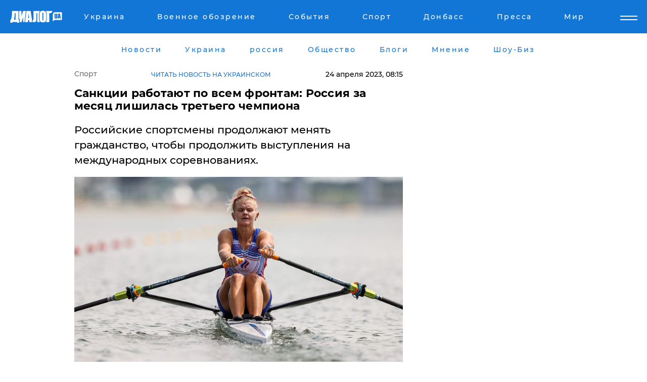

--- FILE ---
content_type: text/html; charset=UTF-8
request_url: https://sport.dialog.ua/272301_1682280543
body_size: 11782
content:
<!DOCTYPE html>
<html xmlns="http://www.w3.org/1999/xhtml" dir="ltr" lang="ru" xmlns:og="http://ogp.me/ns#">
<head>
    <meta http-equiv="Content-Type" content="text/html; charset=utf-8" />
    <meta name="viewport" content="width=device-width, initial-scale=1">

    <title>Санкции работают по всем фронтам: Россия за месяц лишилась третьего чемпиона - | Диалог.UA</title>
    <meta name="description" content="Российские спортсмены продолжают менять гражданство, чтобы продолжить выступления на международных соревнованиях. ">
    <meta name="keywords" content=", спорт, Олимпиада, Россия, Анна Пракатень, переход, Узбекистан, гражданство  укр нет, последние новости дня">
    <link rel="canonical" href="https://sport.dialog.ua/272301_1682280543"/>
    
                        <link rel="amphtml" href="https://sport.dialog.ua/272301_1682280543/amp">
            
     <meta http-equiv="x-dns-prefetch-control" content="on">
 <link rel="dns-prefetch" href="//google-analytics.com">
 <link rel="dns-prefetch" href="//connect.facebook.net">
 <link rel="dns-prefetch" href="//securepubads.g.doubleclick.net">
 <link rel="preconnect" href="//securepubads.g.doubleclick.net">
 <link rel="dns-prefetch" href="//cm.g.doubleclick.net">
 <link rel="preconnect" href="//cm.g.doubleclick.net">
 <link rel="dns-prefetch" href="//counter.yadro.ru">
 <link rel="dns-prefetch" href="//www.googletagmanager.com/">
 <link rel='dns-prefetch' href='https://ajax.googleapis.com'/>
    <meta name='yandex-verification' content='7fdab9f0679cc6c0'/>

    <!-- news_keywords (only for news/index) -->
    
    <meta name="author" content="Dialog.ua">
    <link rel="shortcut icon" href="/favicon.ico">

            <link rel="stylesheet" href="/css/style.min.css?ver=12" type="text/css">
    
    <style>
        /** =================== MONTSERRAT =================== **/

        /** Montserrat Thin **/
        @font-face {
            font-family: "Montserrat";
            font-display: swap;
            font-weight: 100;
            font-style: normal;
            src: url("/css/fonts/Montserrat-Thin.woff2") format("woff2"),
            url("/css/fonts/Montserrat-Thin.woff") format("woff");
        }

        /** Montserrat Thin-Italic **/
        @font-face {
            font-family: "Montserrat";
            font-display: swap;
            font-weight: 100;
            font-style: italic;
            src: url("/css/fonts/Montserrat-ThinItalic.woff2") format("woff2"),
            url("/css/fonts/Montserrat-ThinItalic.woff") format("woff");
        }

        /** Montserrat Light **/
        @font-face {
            font-family: "Montserrat";
            font-display: swap;
            font-weight: 300;
            font-style: normal;
            src: url("/css/fonts/Montserrat-Light.woff2") format("woff2"),
            url("/css/fonts/Montserrat-Light.woff") format("woff");
        }

        /** Montserrat Light-Italic **/
        @font-face {
            font-family: "Montserrat";
            font-display: swap;
            font-weight: 300;
            font-style: italic;
            src: url("/css/fonts/Montserrat-LightItalic.woff2") format("woff2"),
            url("/css/fonts/Montserrat-LightItalic.woff") format("woff");
        }


        /** Montserrat Medium **/
        @font-face {
            font-family: "Montserrat";
            font-display: swap;
            font-weight: 500;
            font-style: normal;
            src: url("/css/fonts/Montserrat-Medium.woff2") format("woff2"),
            url("/css/fonts/Montserrat-Medium.woff") format("woff");
        }

        /** Montserrat Bold **/
        @font-face {
            font-family: "Montserrat";
            font-display: swap;
            font-weight: 600;
            font-style: normal;
            src: url("/css/fonts/Montserrat-Bold.woff2") format("woff2"),
            url("/css/fonts/Montserrat-Bold.woff") format("woff");
        }

        /** Montserrat ExtraBold **/
        @font-face {
            font-family: "Montserrat";
            font-display: swap;
            font-weight: 800;
            font-style: normal;
            src: url("/css/fonts/Montserrat-ExtraBold.woff2") format("woff2"),
            url("/css/fonts/Montserrat-ExtraBold.woff") format("woff");
        }
    </style>

    <!-- og meta -->
    <!-- Facebook Meta -->
    <meta property="fb:app_id" content="1010365385685044" />
    <meta property="og:url" content="https://sport.dialog.uahttps://sport.dialog.ua/272301_1682280543" />
    <meta property="og:site_name" content="Диалог.UA" />
    <meta property="og:title" content='Санкции работают по всем фронтам: Россия за месяц лишилась третьего чемпиона' />
    <meta property="og:type" content="article">
    <meta property="og:description" content='Российские спортсмены продолжают менять гражданство, чтобы продолжить выступления на международных соревнованиях. ' />
    <meta property="og:image" content="https://sport.dialog.ua/images/news/0c1516eac9a6b906bd676f8d30703a34.jpg" />
            <meta property="og:image:width" content="1600" />
        <meta property="og:image:height" content="900" />
    <!-- Twitter Meta -->
<meta name="twitter:card" content="summary_large_image">
<meta name="twitter:site" content="@Dialog_UA">
<meta name="twitter:creator" content="@Dialog_UA">
<meta name="twitter:title" content="Санкции работают по всем фронтам: Россия за месяц лишилась третьего чемпиона">
<meta name="twitter:description" content="Российские спортсмены продолжают менять гражданство, чтобы продолжить выступления на международных соревнованиях. ">
<meta name="twitter:image" content="https://sport.dialog.ua/images/news/0c1516eac9a6b906bd676f8d30703a34.jpg">
<meta name="twitter:domain" content="sport.dialog.ua>">    <meta name="google-site-verification" content="jZKJrW_rC4oKR50hCSQ9LFM1XjJbWaQQnPgLYvrSx00" />

    <!-- Google tag (gtag.js) -->
    <script async src="https://www.googletagmanager.com/gtag/js?id=G-HJDW518ZWK" type="7cb50f12f208e6d14901c68d-text/javascript"></script>
    <script type="7cb50f12f208e6d14901c68d-text/javascript">
      window.dataLayer = window.dataLayer || [];
      function gtag(){dataLayer.push(arguments);}
      gtag('js', new Date());

      gtag('config', 'G-HJDW518ZWK');
    </script>
    
    <link rel="manifest" href="/manifest.json">

    <link rel="alternate" hreflang="ru" href="https://sport.dialog.ua/272301_1682280543" /><link rel="alternate" hreflang="uk" href="https://sport.dialog.ua/ukr/272301_1682280543" />
    
    <link rel="apple-touch-icon" href="/img/apple-touch-icon.png">

    </head>
<body>
<div class="overlay"></div>

<div class="header_contn">
    <header class="sticky">
        <div class="container">
            <div class="header-content">
                <div class="header-logo">

                    
                    
                    <a href="https://www.dialog.ua" class="logo">
                        <img src="/css/images/logo.svg" class="logo-main" alt="" width="103" height="24">
                    </a>
                </div>

                <nav>
                    <div class="nav-menu">
                        <ul class="main-menu">
                                                                <li><a href="https://www.dialog.ua/ukraine"><span>Украина</span></a></li>
                                                                    <li><a href="https://www.dialog.ua/war"><span>Военное обозрение</span></a></li>
                                                                    <li><a href="https://daily.dialog.ua/"><span>События</span></a></li>
                                                                    <li><a href="https://sport.dialog.ua/"><span>Спорт</span></a></li>
                                                                    <li><a href="https://www.dialog.ua/tag/274"><span>Донбасс</span></a></li>
                                                                    <li><a href="https://www.dialog.ua/press-release"><span>Пресса</span></a></li>
                                                                    <li><a href="https://www.dialog.ua/world"><span>Мир</span></a></li>
                                                        </ul>
                    </div>

                    <span class="mask"></span>
                </nav>

            </div>
    </div>
    <!-- выпадающее меню -->
    <div class="mobile-nav-wrap" role="navigation">
        <div class="mobile-header-nav ">

            <div class="menu-content">

                <div class="mobile-menu-head">

                    <a class="mobile-menu-head__close" href="#">
                        <img src="/css/images/menu-close.svg" alt="">
                    </a>

                    <span class="mobile-menu-head__logo"><a href=""> <img src="/css/images/logo.svg" alt=""></a></span>

                    <div class="language-selection__mob-menu"><a href="">UA</a></div>
                </div>

                
                <div class="menu-column">
                                                                                <span class="menu-column__title">Главная</span>
                                        <ul>

                                                    <li><a href="https://www.dialog.ua/news"><span>Все новости</span></a></li>
                                                    <li><a href="https://www.dialog.ua/russia"><span>россия</span></a></li>
                                                    <li><a href="https://www.dialog.ua/world"><span>Мир</span></a></li>
                                                    <li><a href="https://www.dialog.ua/war"><span>Военное обозрение</span></a></li>
                                                    <li><a href="https://www.dialog.ua/science"><span>Наука и Техника</span></a></li>
                                                    <li><a href="https://www.dialog.ua/business"><span>Экономика</span></a></li>
                                                    <li><a href="https://www.dialog.ua/opinion"><span>Мнение</span></a></li>
                                                    <li><a href="https://www.dialog.ua/blogs"><span>Блоги</span></a></li>
                                                    <li><a href="https://www.dialog.ua/press-release"><span>Пресса</span></a></li>
                                                    <li><a href="https://showbiz.dialog.ua/"><span>Шоу-биз</span></a></li>
                                                    <li><a href="https://www.dialog.ua/health"><span>Здоровье</span></a></li>
                                                    <li><a href="https://www.dialog.ua/ukraine"><span>Украина</span></a></li>
                                                    <li><a href="https://sport.dialog.ua/"><span>Спорт</span></a></li>
                                                    <li><a href="https://www.dialog.ua/culture"><span>Культура</span></a></li>
                                                    <li><a href="https://www.dialog.ua/tag/304"><span>Беларусь</span></a></li>
                                            </ul>
                                    </div>
                
                <div class="menu-column">
                                        <span class="menu-column__title">Города</span>
                                        <ul>

                                                    <li><a href="https://www.dialog.ua/tag/18"><span>Донецк</span></a></li>
                                                    <li><a href="https://www.dialog.ua/tag/28"><span>Луганск</span></a></li>
                                                    <li><a href="https://www.dialog.ua/tag/23"><span>Киев</span></a></li>
                                                    <li><a href="https://www.dialog.ua/tag/29"><span>Харьков</span></a></li>
                                                    <li><a href="https://www.dialog.ua/tag/30"><span>Днепр</span></a></li>
                                                    <li><a href="https://www.dialog.ua/tag/34"><span>Львов</span></a></li>
                                                    <li><a href="https://www.dialog.ua/tag/33"><span>Одесса</span></a></li>
                                            </ul>
                                    </div>
                
                <div class="menu-column">
                                        <span class="menu-column__title">Война на Донбассе и в Крыму</span>
                                        <ul>

                                                    <li><a href="https://www.dialog.ua/tag/154"><span>"ДНР"</span></a></li>
                                                    <li><a href="https://www.dialog.ua/tag/156"><span>"ЛНР"</span></a></li>
                                                    <li><a href="https://www.dialog.ua/tag/2"><span>Оккупация Крыма</span></a></li>
                                                    <li><a href="https://www.dialog.ua/tag/27"><span>Новости Крыма</span></a></li>
                                                    <li><a href="https://www.dialog.ua/tag/274"><span>Донбасс</span></a></li>
                                                    <li><a href="https://www.dialog.ua/tag/116"><span>Армия Украины</span></a></li>
                                            </ul>
                                    </div>
                
                <div class="menu-column">
                                        <span class="menu-column__title">Лайф стайл</span>
                                        <ul>

                                                    <li><a href="https://www.dialog.ua/health"><span>Здоровье</span></a></li>
                                                    <li><a href="https://www.dialog.ua/donation.html"><span>Помощь проекту</span></a></li>
                                                    <li><a href="https://life.dialog.ua/"><span>Стиль Диалога</span></a></li>
                                                    <li><a href="https://showbiz.dialog.ua/"><span>Шоу-биз</span></a></li>
                                                    <li><a href="https://www.dialog.ua/culture"><span>Культура</span></a></li>
                                                    <li><a href="https://news.dialog.ua/"><span>Общество</span></a></li>
                                            </ul>
                                    </div>
                
                <div class="menu-column">
                                        <span class="menu-column__title">Преса</span>
                                        <ul>

                                                    <li><a href="https://www.dialog.ua/press-release"><span>Преса</span></a></li>
                                            </ul>
                                    </div>
                
                <div class="menu-column">
                                        <span class="menu-column__title">Авторское</span>
                                        <ul>

                                                    <li><a href="https://www.dialog.ua/opinion"><span>Мнение</span></a></li>
                                                    <li><a href="https://www.dialog.ua/blogs"><span>Блоги</span></a></li>
                                                    <li><a href="https://www.dialog.ua/tag/63"><span>ИноСМИ</span></a></li>
                                            </ul>
                                    </div>
                
            </div>

        </div>
    </div>

    
        <a class="mobile-menu-toggle js-toggle-menu hamburger-menu button" href="#">
            <span class="menu-item menu-item-1"></span>
            <span class="menu-item"></span>
        </a>

        <div class="language-selection language-selection--mobile">
            <a href="/ukr">
                UA            </a>
        </div>
    </header>
</div>


    <!-- MAIN PART -->
<main class="">
    <div class="container">

        <div class="top-content-menu">
            <div class="top-content-menu__nav">
                <ul>
                                                <li><a href="https://www.dialog.ua/news"><span>Новости</span></a></li>
                                                    <li><a href="https://www.dialog.ua/ukraine"><span>Украина</span></a></li>
                                                    <li><a href="https://www.dialog.ua/russia"><span>россия</span></a></li>
                                                    <li><a href="https://news.dialog.ua"><span>Общество</span></a></li>
                                                    <li><a href="https://www.dialog.ua/blogs"><span>Блоги</span></a></li>
                                                    <li><a href="https://www.dialog.ua/opinion"><span>Мнение</span></a></li>
                                                    <li><a href="https://showbiz.dialog.ua/"><span>Шоу-Биз</span></a></li>
                                        </ul>
            </div>

            <span class="mask"></span>
        </div>

        <div class="section-content section_news">

            
    <div class="main-content news_main_content">
        <div class="content content--new-inner news_content_blok  news_innner">



            
                
            
            <!-- update news button -->
            <div class="new-head">
                <script type="application/ld+json">
    {
        "@context": "http://schema.org",
        "@type": "NewsArticle",
        "mainEntityOfPage":{
            "@type":"WebPage",
            "@id":"https://sport.dialog.ua/272301_1682280543"
        },
        "headline": "Санкции работают по всем фронтам: Россия за месяц лишилась третьего чемпиона",
                 "image": {
            "@type": "ImageObject",
            "representativeOfPage": "true",
            "url": "https://sport.dialog.ua/images/news/0c1516eac9a6b906bd676f8d30703a34.jpg",
            "width": 1600,
            "height": 900        },
                    "datePublished": "2023-04-24T08:15:30+03:00",
                 "dateModified": "2023-04-24T09:54:56+03:00",
        
                "author": {
            "@type": "Person",
            "name": "Артем Малиновский",
            "url": "https://www.dialog.ua/author/Artyom_Malinovskiy"
        },
            
        "publisher": {
                "@type": "Organization",
                "name": "Dialog.ua",
                "logo": {
                    "@type": "ImageObject",
                    "url": "https://www.dialog.ua/img/publisher_logo.jpg",
                    "width": 309,
                    "height": 148
                }
            },

        "description": "Российские спортсмены продолжают менять гражданство, чтобы продолжить выступления на международных соревнованиях. ",
        "articleBody": "Россия, отстраненная от международных спортивных состязаний из-за войны против Украины, лишилась третьего топового атлета за месяц. На этот раз о намерении сменить гражданство сообщила гребчиха Анна Пракатень, становившаяся в составе российской команды победительницей чемпионата Европы 2021 года и серебряным призером Олимпиады - 2020.&amp;nbsp;Как&amp;nbsp;сообщают росСМИ со ссылкой на главу&amp;nbsp;Федерации гребного спорта России Алексея Свирина, 30-летняя Пракатень планирует перейти в сборную Узбекистана. В федерации признают: переход гребчихи станет большой потерей для России.&amp;nbsp;Свирин посетовал на &quot;непростые времена&quot; для российских ведущих атлетов, но при этом заявил, что &quot;каждый спортсмен волен выбирать свою судьбу&quot;.&amp;nbsp;По его словам, какое-то время&amp;nbsp;Пракатень думала над завершением спортивной карьеры, но, когда появилась возможность соревноваться на международной арене, защищая цвета Узбекистана, решила продолжить выступления.&amp;nbsp;Он добавил: переход спортсменки должна утвердить Международная федерация гребного спорта. При этом Свирин уверен, что общение с федерацией уже было, поэтому никаких проблем с этим не будет. После того как решение будет подтверждено, российской стороне нет смысла препятствовать переходу, заявил функционер.&amp;nbsp;Российские болельщики отмечают, что побег спортсменов из РФ только начинается - дальше такие случаи станут обыденностью.&amp;nbsp;&quot;Все это ожидаемо. Дальше - больше. Уверен, есть страны, которые, пользуясь случаем, зовут, приглашают, предлагают, и на хороших условиях, представлять их страны.Ждем переходы борцов и боксеров.&amp;nbsp;Все правильно сделала. Мало того что сможет попасть на ОИ, так еще и флаг будет, а что важнее всего, за Узбекистан не стыдно будет выступать: мирная хлебосольная страна. Ждем высказываний главного гребца всея Руси Дмитрия Губерниева&quot;, - пишут в комментариях на одном из крупнейших спортивных порталов РФ.&amp;nbsp;Любители спорта также отмечают, что подобные переходы - свидетельство эффективности введенных против России санкций.&amp;nbsp;&quot;Хорошие новости. Санкции действуют полноценно по всем фронтам&quot;, - пишут пользователи.&amp;nbsp;Ранее стало известно, что российский&amp;nbsp;борец Даурен Куруглиев&amp;nbsp;сменил гражданство на греческое и будет представлять сборную Греции на международных соревнованиях.&amp;nbsp;В свою очередь, российская&amp;nbsp;шорт-трекистка Софья Просвирина будет&amp;nbsp;выступать за команду Дании. В настоящее время спортсменка проходит процедуру смены гражданства.&amp;nbsp;ВАЖНОЕ СООБЩЕНИЕ ОТ РЕДАКЦИИ!",
        "keywords": "спорт, Олимпиада, Россия, Анна Пракатень, переход, Узбекистан, гражданство "
        }

</script>
                
    <script type="application/ld+json">
    {
        "@context": "http://schema.org",
        "@type": "BreadcrumbList",
        "itemListElement": [
            {
                "@type": "ListItem",
                "position": 1,
                "item": {
                    "@id": "https://sport.dialog.ua",
                    "name": "Спорт"
                }
            }
        ]
    }
</script>

                                    <div class="breadcrumbs">
                        <a href="/">Спорт</a>
                    </div>
                

                                    <div class="read-another-language">
                        <a href="https://sport.dialog.ua/ukr/272301_1682280543">Читать новость на украинском</a>
                    </div>
                
                <span class="new-head__date">
                    24 апреля 2023, 08:15                </span>
            </div>

            
            <div class="new-inner inner_news">

                <h1>Санкции работают по всем фронтам: Россия за месяц лишилась третьего чемпиона</h1>

                <p class="preview">Российские спортсмены продолжают менять гражданство, чтобы продолжить выступления на международных соревнованиях. </p>

                <p><img src="https://www.dialog.ua/images/news/0c1516eac9a6b906bd676f8d30703a34.jpg" alt="Санкции работают по всем фронтам: Россия за месяц лишилась третьего чемпиона" /></p>
                
                        <div class="banner banner--news align-center align-center" style="">
        <script async src="https://pagead2.googlesyndication.com/pagead/js/adsbygoogle.js?client=ca-pub-3695032019363550" crossorigin="anonymous" type="7cb50f12f208e6d14901c68d-text/javascript"></script>
<!-- Под фото новость Десктоп -->
<ins class="adsbygoogle"
     style="display:block"
     data-ad-client="ca-pub-3695032019363550"
     data-ad-slot="1996806517"
     data-ad-format="auto"
     data-full-width-responsive="true"></ins>
<script type="7cb50f12f208e6d14901c68d-text/javascript">
     (adsbygoogle = window.adsbygoogle || []).push({});
</script>    </div>
                
                

                                                    
                
                <p>Россия, отстраненная от международных спортивных состязаний из-за войны против Украины, лишилась третьего топового атлета за месяц. На этот раз о намерении сменить гражданство сообщила <strong>гребчиха Анна Пракатень</strong>, становившаяся в составе российской команды победительницей чемпионата Европы 2021 года и серебряным призером Олимпиады - 2020.&nbsp;</p><p>Как&nbsp;<a href="https://tass.ru/sport/17588525" rel="nofollow">сообщают</a> росСМИ со ссылкой на главу&nbsp;Федерации гребного спорта России Алексея Свирина, 30-летняя Пракатень планирует <strong>перейти в сборную Узбекистана</strong>. В федерации признают: переход гребчихи станет большой потерей для России.&nbsp;</p>        <div class="news-content-ad align-center" style="">
        <script async src="https://pagead2.googlesyndication.com/pagead/js/adsbygoogle.js?client=ca-pub-3695032019363550" crossorigin="anonymous" type="7cb50f12f208e6d14901c68d-text/javascript"></script>
<!-- В тело новости проверка Диалог -->
<ins class="adsbygoogle"
     style="display:block"
     data-ad-client="ca-pub-3695032019363550"
     data-ad-slot="7403794482"
     data-ad-format="auto"
     data-full-width-responsive="true"></ins>
<script type="7cb50f12f208e6d14901c68d-text/javascript">
     (adsbygoogle = window.adsbygoogle || []).push({});
</script>    </div>
<p>Свирин посетовал на "непростые времена" для российских ведущих атлетов, но при этом заявил, что "каждый спортсмен волен выбирать свою судьбу".&nbsp;</p><p>По его словам, какое-то время&nbsp;Пракатень думала над завершением спортивной карьеры, но, когда появилась возможность соревноваться на международной арене, защищая цвета Узбекистана, решила продолжить выступления.&nbsp;</p><p>Он добавил: переход спортсменки должна утвердить Международная федерация гребного спорта. При этом Свирин уверен, что общение с федерацией уже было, поэтому никаких проблем с этим не будет. После того как решение будет подтверждено, российской стороне нет смысла препятствовать переходу, заявил функционер.&nbsp;</p><p>Российские болельщики отмечают, что побег спортсменов из РФ только начинается - дальше такие случаи станут обыденностью.&nbsp;</p><p><em>"Все это ожидаемо. Дальше - больше. Уверен, есть страны, которые, пользуясь случаем, зовут, приглашают, предлагают, и на хороших условиях, представлять их страны.</em></p><p><em>Ждем переходы борцов и боксеров.&nbsp;</em></p><p><em>Все правильно сделала. Мало того что сможет попасть на ОИ, так еще и флаг будет, а что важнее всего, за Узбекистан не стыдно будет выступать: мирная хлебосольная страна. Ждем высказываний главного гребца всея Руси Дмитрия Губерниева",</em> - пишут в комментариях на одном из крупнейших спортивных порталов РФ.&nbsp;</p><p><img src="https://www.dialog.ua/images/content/01c403e4a0f80a25f4c73e7cf609038c.jpg"></p><p><img src="https://www.dialog.ua/images/content/8a2b12e13cdc4d6591dd589251669416.jpg"></p><p>Любители спорта также отмечают, что подобные переходы - свидетельство эффективности введенных против России санкций.&nbsp;</p><p><strong>"Хорошие новости. Санкции действуют полноценно по всем фронтам", </strong>- пишут пользователи.&nbsp;</p><p><img src="https://www.dialog.ua/images/content/b40c8aead35159678c03936c6f116a60.jpg"></p><p><em>Ранее стало известно, что российский&nbsp;борец Даурен Куруглиев&nbsp;<a href="https://sport.dialog.ua/271874_1681676164">сменил</a> гражданство на греческое и будет представлять сборную Греции на международных соревнованиях.&nbsp;</em></p><p><em>В свою очередь, российская&nbsp;шорт-трекистка Софья Просвирина будет&nbsp;<a href="https://sport.dialog.ua/271874_1681676164">выступать</a> за команду Дании. В настоящее время спортсменка проходит процедуру смены гражданства.&nbsp;</em></p><p><a href="https://www.dialog.ua/donation.html">ВАЖНОЕ СООБЩЕНИЕ ОТ РЕДАКЦИИ!</a></p>
                                                            <span class="author">Автор:
                        <a target="_blank" href="https://www.dialog.ua/author/Artyom_Malinovskiy">Артем Малиновский</a>                    </span>
                                                </div>

                            <div class="tags">
                                            <a target="_blank" href="https://www.dialog.ua/tag/165">Новости России</a>                                            <a target="_blank" href="https://www.dialog.ua/tag/489">Олимпийские игры</a>                                            <a target="_blank" href="https://www.dialog.ua/tag/611">Новости спорта</a>                                    </div>
            
            <div class="share">
                <div class="socials">
                    <button class="open-comments mobile-hide">+ Добавить Комментарий</button>
                    <div class="shareaholic-canvas" data-app="share_buttons" data-app-id="26969635"></div>
                </div>
            </div>

            
            
                        <div class="banner mobile-hide align-center" style="width: 650px;">
        <!-- Вниз новости НВ Дизайн Диалог Декстоп -->
<ins class="adsbygoogle"
     style="display:block"
     data-ad-client="ca-pub-3660307541539783"
     data-ad-slot="3521732345"
     data-ad-format="auto"
     data-full-width-responsive="true"></ins>
<script type="7cb50f12f208e6d14901c68d-text/javascript">
     (adsbygoogle = window.adsbygoogle || []).push({});
</script>    </div>
                
            



            
                            <h2 class="margin-small"><a href="https://www.dialog.ua/news">Последние новости</a></h2>
<div class="news last-news">
    
        <div class="new-item">
            <p>
                <a href="https://sport.dialog.ua/327286_1768693606">Известная теннисистка Дарья Касаткина бросила Россию, сменив гражданство: "Счастлива и свободна"</a>                            </p>
            <span class="new-item__time">08:09</span>
        </div>

    
        <div class="new-item">
            <p>
                <a href="https://sport.dialog.ua/327271_1768659189">Александр Усик живет без света по 14 часов подряд: как справляется чемпион</a>                            </p>
            <span class="new-item__time">16:19</span>
        </div>

    
        <div class="new-item">
            <p>
                <a href="https://sport.dialog.ua/327186_1768546705">Ветеран и бывший "холостяк" Александр "Терен" получил награды от Зеленского</a>                            </p>
            <span class="new-item__time">09:02</span>
        </div>

    
        <div class="new-item">
            <p>
                <a href="https://sport.dialog.ua/326929_1768142052">"Нейтральная" Соболенко обратилась к Костюк после финала в Брисбене – реакция украинской теннисистки</a>                            </p>
            <span class="new-item__time">16:41</span>
        </div>

    
        <div class="new-item">
            <p>
                <a href="https://sport.dialog.ua/326922_1768135565">Украинская теннисистка Костюк после финала в Австралии обратилась с признанием про Украину</a>                            </p>
            <span class="new-item__time">14:56</span>
        </div>

    
        <div class="new-item">
            <p>
                <a href="https://sport.dialog.ua/326871_1768029698">Украинка Костюк на турнире в Австралии обыграла шестую ракетку мира Пегулу и вышла в финал</a>                            </p>
            <span class="new-item__time">09:51</span>
        </div>

    
        <div class="new-item">
            <p>
                <a href="https://sport.dialog.ua/326500_1767371310">В МОК ответили, пустят ли Россию на Олимпиаду-2026 в случае прекращения войны в Украине</a>                            </p>
            <span class="new-item__time">18:38</span>
        </div>

    
        <div class="new-item">
            <p>
                <a href="https://sport.dialog.ua/326298_1767027123">Бывший соперник Александра Усика попал в смертельное ДТП – СМИ</a>                            </p>
            <span class="new-item__time">19:02</span>
        </div>

    
        <div class="new-item">
            <p>
                <a href="https://sport.dialog.ua/325522_1765808669">ПСЖ вырезал российского вратаря Сафонова из фото, украинца Забарного оставил – в России скандал</a>                            </p>
            <span class="new-item__time">16:29</span>
        </div>

    
        <div class="new-item">
            <p>
                <a href="https://sport.dialog.ua/325518_1765805717">Украинские ветераны покорили Oceanman Dubai: все медали в категории Inspiration у сборной Украины</a>                            </p>
            <span class="new-item__time">15:39</span>
        </div>

    
        <div class="new-item">
            <p>
                <a href="https://sport.dialog.ua/325491_1765739763">Амосов после победы в UFC заставил замолчать весь Лас-Вегас: "Если вы не знает, что такое война..."</a>                <span class="new-item__icon"><img src="/css/images/video-icon.svg" class="video-icon" alt=""></span>            </p>
            <span class="new-item__time">21:28</span>
        </div>

    
        <div class="new-item">
            <p>
                <a href="https://sport.dialog.ua/325443_1765649661">У России отобрали "серебро" домашнего ЧМ по биатлону и отдали Украине – как это произошло</a>                            </p>
            <span class="new-item__time">20:22</span>
        </div>

    
        <div class="new-item">
            <p>
                <a href="https://sport.dialog.ua/325303_1765459942">"Чемпионы террора": спортсмены из военных структур РФ претендуют на участие в Олимпиаде 2026 – ГУР</a>                            </p>
            <span class="new-item__time">15:37</span>
        </div>

    
        <div class="new-item">
            <p>
                <a href="https://sport.dialog.ua/324970_1764906176"><strong>"Это предательство", – министр Бедный рассказал о наказании украинской спортсменки Лыскун, получившей гражданство РФ</strong></a>                            </p>
            <span class="new-item__time">07:16</span>
        </div>

    
        <div class="new-item">
            <p>
                <a href="https://sport.dialog.ua/324792_1764623092">"Это позор", – киевское "Динамо" поставило антирекорд, проиграв "Полтаве"</a>                            </p>
            <span class="new-item__time">07:30</span>
        </div>

    


</div>

<div class="show-more  show-more--margin show-more--large show-more--last-categories active_more">
    <a href="#">Смотреть ещё</a>
</div>
<form class="load_more_data">
    <input type="hidden" name="offset" value="15">
    <input type="hidden" name="limit" value="15">
    <input type="hidden" name="location" value="8" >
    <input type="hidden" name="locale" value="ru" >
    
            <input type="hidden" name="val" value="6">
        </form>

            

            
                
            

        </div>

        <aside>


            
                        <div class="banner align-center" style="width: 300px;">
        <script async src="https://pagead2.googlesyndication.com/pagead/js/adsbygoogle.js" type="7cb50f12f208e6d14901c68d-text/javascript"></script>
<!-- Правая колонка проверка 300 Диалог -->
<ins class="adsbygoogle"
     style="display:block"
     data-ad-client="ca-pub-3660307541539783"
     data-ad-slot="4092939786"
     data-ad-format="auto"
     data-full-width-responsive="true"></ins>
<script type="7cb50f12f208e6d14901c68d-text/javascript">
     (adsbygoogle = window.adsbygoogle || []).push({});
</script>    </div>

            
            <h2><a href="https://www.dialog.ua">Главные новости</a></h2>

            <div class="side-news">

                                <div class="new-side-item">
            <p><a href="https://sport.dialog.ua/324970_1764906176">"Это предательство", – министр Бедный рассказал о наказании украинской спортсменки Лыскун, получившей гражданство РФ</a></p>
        </div>
            <div class="new-side-item">
            <p><a href="https://sport.dialog.ua/324229_1763646561">Украине попался "максимально равный соперник" в битве за ЧМ-2026 – полная сетка плей-офф</a></p>
        </div>
            <div class="new-side-item">
            <p><a href="https://sport.dialog.ua/324215_1763625603">Генассамблея ООН поддержала глобальное перемирие на время Олимпиады 2026: "Альтернатива соперничеству"</a></p>
        </div>
            <div class="new-side-item">
            <p><a href="https://sport.dialog.ua/324032_1763320708">​Украина дожала Исландию: драматическая победа на последних минутах дала шанс на ЧМ-2026</a></p>
        </div>
            <div class="new-side-item">
            <p><a href="https://sport.dialog.ua/323783_1762888260">Самбист из Донецкой области в Бишкеке разнес россиянина – его спасали врачи</a></p>
        </div>
            <div class="new-side-item">
            <p><a href="https://sport.dialog.ua/322539_1760947827">"Чемпионы террора": что стоит за нейтральным статусом спортсменов РФ и Беларуси – ГУР опубликовало данные</a></p>
        </div>
            <div class="new-side-item">
            <p><a href="https://sport.dialog.ua/321967_1760096865">Российские оккупанты расстреляли под Купянском украинского регбиста Николая Гетманова</a></p>
        </div>
            <div class="new-side-item">
            <p><a href="https://sport.dialog.ua/321374_1759247021">​Лига чемпионов УЕФА: без Украины, но с нашими легионерами - расписание всех матчей дня</a></p>
        </div>
            <div class="new-side-item">
            <p><a href="https://sport.dialog.ua/321227_1759066083">​"Это позор", - в Украине отреагировали на решение IPC вернуть сборные РФ и Беларуси на паралимпиады</a></p>
        </div>
            <div class="new-side-item">
            <p><a href="https://sport.dialog.ua/319815_1756988686">Киевское "Динамо" подписало пророссийского футболиста с репостами Путина и Соловьева: вспыхнул скандал</a></p>
        </div>
                </div>

            
                        <div class="banner align-center" style="">
        <script async src="https://pagead2.googlesyndication.com/pagead/js/adsbygoogle.js?client=ca-pub-3695032019363550" crossorigin="anonymous" type="7cb50f12f208e6d14901c68d-text/javascript"></script>
<!-- Мобильный низ новости Диалог -->
<ins class="adsbygoogle"
     style="display:block"
     data-ad-client="ca-pub-3695032019363550"
     data-ad-slot="4039264547"
     data-ad-format="auto"
     data-full-width-responsive="true"></ins>
<script type="7cb50f12f208e6d14901c68d-text/javascript">
     (adsbygoogle = window.adsbygoogle || []).push({});
</script>    </div>

            



                        <h2>Мнения</h2>

<div class="opinions users-side">

                <div class="user-item">
                                        <a href="https://www.dialog.ua/person/Social_Media" class="user-item__head">
                                            <span class="user-item__avatar">
                            <img width="42px" height="42px" data-src="/images/person/5dec9b454fcbbe8605897d97471c6539.jpg" src="" />                        </span>
                                        <span class="user-item__name">
                                            <span>Сеть</span>
                                            <span></span></span>
                </a>
            
            <p>

                                    <a href="https://www.dialog.ua/opinion/327340_1768825617"><span>Дикий объяснил, что Путин от Украины хочет нечто большего, чем просто капитуляция: "Именно ради этого..."</span></a>
                
            </p>

        </div>
            <div class="user-item">
                        
            <p>

                                    <a href="https://www.dialog.ua/opinion/327332_1768815968"><span>Андрющенко сообщил, что в России теперь "мобилизуют" не только людей: "Это тотальный плюс для нас"</span></a>
                
            </p>

        </div>
            <div class="user-item">
                                        <a href="https://www.dialog.ua/person/Gregory_Tamar" class="user-item__head">
                                            <span class="user-item__avatar">
                            <img width="42px" height="42px" data-src="/images/person/1aad380e4c5a45801a715418db2f9e94.jpg" src="" />                        </span>
                                        <span class="user-item__name">
                                            <span>Григорий Тамар</span>
                                            <span><p><strong>Военный эксперт, офицер запаса армии Израиля</strong></p></span></span>
                </a>
            
            <p>

                                    <a href="https://www.dialog.ua/opinion/327322_1768762701"><span>Тамар ответил на вопрос, что ждет Украину после того, как не станет Путина: "Это точно"</span></a>
                
            </p>

        </div>
    </div>

<div class="show-more show-more--left show-more--margin">
    <a href="https://www.dialog.ua/opinion">Смотреть ещё</a>
</div>


<h2>Блоги</h2>

<div class="blogs users-side">
                <div class="user-item">
                            <a href="https://www.dialog.ua/person/Yurii_Shvets" class="user-item__head">
                                            <span class="user-item__avatar">
                            <img width="42px" height="42px" data-src="/images/person/1e2f8d91edbeac4b9be094576524e19b.jpg" src="" />                        </span>
                                        <span class="user-item__name">
                                            <span>Юрий Швец</span>
                                            <span><p>Экономический и военный аналитик</p></span></span>
                </a>
                        <p>
                                    <a href="https://www.dialog.ua/blogs/327329_1768813108"><span>Швец назвал условие, выполнение которого определит, какая страна победит в войне: "Именно они определяют будущее"</span></a>
                
            </p>
        </div>
            <div class="user-item">
                            <a href="https://www.dialog.ua/person/Mikhail_Sheitelman" class="user-item__head">
                                            <span class="user-item__avatar">
                            <img width="42px" height="42px" data-src="/images/person/4e5b75a66cc212ca59ba65873c412575.jpg" src="" />                        </span>
                                        <span class="user-item__name">
                                            <span>Михаил Шейтельман</span>
                                            <span><p>Политолог, писатель</p></span></span>
                </a>
                        <p>
                                    <a href="https://www.dialog.ua/blogs/327324_1768772474"><span>Шейтельман заявил, что не существует способа закончить войну, и озвучил единственный выход для Украины </span></a>
                
            </p>
        </div>
            <div class="user-item">
                            <a href="https://www.dialog.ua/person/Oleg_Zhdanov" class="user-item__head">
                                            <span class="user-item__avatar">
                            <img width="42px" height="42px" data-src="/images/person/c99f12aba18f2d5cd35454758b5361e8.jpg" src="" />                        </span>
                                        <span class="user-item__name">
                                            <span>Олег Жданов</span>
                                            <span><p>Военный эксперт,&nbsp;полковник запаса, блогер</p></span></span>
                </a>
                        <p>
                                    <a href="https://www.dialog.ua/blogs/327281_1768674050"><span>Жданов анонсировал событие, которое может спровоцировать развал Российской Федерации: "Может стать триггером..."</span></a>
                
            </p>
        </div>
    </div>
<div class="show-more show-more--left show-more--margin">
    <a href="https://www.dialog.ua/blogs">Смотреть ещё</a>
</div>
            
            
                
            

        </aside>


    </div>
</div>

    </div>

    

    <div class="container">
        <div class="bottom-menu">
            <div class="bottom-menu__left">
                <span class="dialog-logo">
                    <img width="113px" height="26px" data-src="/css/images/logo-dark.svg" src="" />                </span>
                <span class="copy">© 2026, Диалог.ua<br>Все права защищены. </span>
            </div>
            <div class="bottom-menu__ul">
                <ul>
                    <li class="dialog-logo--show">
                        <img width="113px" height="20px" data-src="/css/images/logo-dark.svg" src="" />                    </li>
                                            <li><a href="https://www.dialog.ua/news"><span>Новости</span></a></li>
                                            <li><a href="https://www.dialog.ua/ukraine"><span>Украина</span></a></li>
                                            <li><a href="https://www.dialog.ua/russia"><span>россия</span></a></li>
                                            <li><a href="https://news.dialog.ua"><span>Общество</span></a></li>
                                            <li><a href="https://www.dialog.ua/blogs"><span>Блоги</span></a></li>
                                            <li><a href="https://www.dialog.ua/opinion"><span>Мнение</span></a></li>
                                            <li><a href="https://showbiz.dialog.ua/"><span>Шоу-Биз</span></a></li>
                                            <li><a href="https://www.dialog.ua/press-release"><span>Пресса</span></a></li>
                                            <li><a href="https://www.dialog.ua/world"><span>Мир</span></a></li>
                                            <li><a href="https://www.dialog.ua/business"><span>Экономика</span></a></li>
                                            <li><a href="https://www.dialog.ua/war"><span>Военное Обозрение</span></a></li>
                                            <li><a href="https://life.dialog.ua/"><span>Стиль</span></a></li>
                                            <li><a href="https://www.dialog.ua/tag/274"><span>Новости Донбасса</span></a></li>
                                            <li><a href="https://sport.dialog.ua/"><span>Спорт</span></a></li>
                                            <li><a href="https://dialog.ua/tag/71"><span>США</span></a></li>
                                            <li><a href="https://showbiz.dialog.ua"><span>Шоубиз</span></a></li>
                                    </ul>
            </div>
        </div>
    </div>
</main>



<!-- FOOTER -->
<footer>
    <div class="container">
        <div class="footer-content">

            <ul class="footer-menu">
                <li><a href="https://www.dialog.ua/about.html">О проекте</a></li>
                <li><a href="https://www.dialog.ua/editorial.html">Редакция</a></li>
                <li><a href="https://www.dialog.ua/contacts.html">Контакты</a></li>
                <li><a href="https://www.dialog.ua/adv.html">Реклама</a></li>
                <li><a href="https://www.dialog.ua/credits.html">Персональные данные</a></li>
                <li><a href="https://www.dialog.ua/privacypolicy.html">Защита персональных данных</a></li>

            </ul>
            <span class="footer-text">Использование материалов разрешается при условии ссылки (для интернет-изданий - гиперссылки) на "<a href="https://www.dialog.ua">Диалог.ua</a>" не ниже третьего абзаца.</span>
            <span class="copy">
                    © 2026, <span>Диалог.ua.</span> Все права защищены.                </span>
        </div>

    </div>
</footer>

<!-- <div class="cookie-policy">
    <p class="cookie-policy-title">Про использование cookies</p>
    <p class="cookie-policy-text">Продолжая просматривать www.dialog.ua вы подтверждаете, что ознакомились с Правилами
        пользования сайтом и соглашаетесь на использование файлов cookies</p>
    <div class="cookie-policy-buttons">
        <a href="https://www.dialog.ua/privacypolicy.html" class="cookie-info-link ">Про файлы cookies</a>
        <button class="cookie-accept-btn">Соглашаюсь</button>
    </div>
    <button class="close-btn"></button>
</div> -->

<script defer src="/js/jquery-3.2.1.min.js" type="7cb50f12f208e6d14901c68d-text/javascript"></script>

<script async type="7cb50f12f208e6d14901c68d-text/javascript">
    var scripts = document.getElementsByTagName('script');
    var script = scripts[scripts.length - 1];

    if (document.body.clientWidth >= 1024) {
        setTimeout(function () {
            script.outerHTML += '<script src="/js/desktop-scripts.js"></sc' + 'ript>';
        }, 500);
    } else {
        setTimeout(function () {
            script.outerHTML += '<script src="/js/mobile-scripts.js"></sc' + 'ript>';
        }, 500);
    }
</script>
<script defer src="/js/scripts.js?ver=5" type="7cb50f12f208e6d14901c68d-text/javascript"></script>

<script type="7cb50f12f208e6d14901c68d-text/javascript">

    function buildScript(src, attributes) {
        var script = document.createElement('script');
        script.src = src;
        for (key in attributes) {
            script[key] = attributes[key];
        }
        document.body.appendChild(script);
    }

    function downloadJSAtOnload() {
                (function () {
            var script = document.createElement('script');
            script.src = "https://pagead2.googlesyndication.com/pagead/js/adsbygoogle.js";
                        script.async = true;
                        document.body.appendChild(script);
        })();
        
        
                buildScript("https://platform.twitter.com/widgets.js", {async: true});
        buildScript("//www.instagram.com/embed.js", {async: true});
                /*buildScript("//dsms0mj1bbhn4.cloudfront.net/assets/pub/shareaholic.js",
            { async:true,
              "data-shr-siteid": "9a6d8903fd66a0407e4ed9a92f28cdcd",
              "data-cfasync": false,
            }
            );*/


        
    }

    if (window.addEventListener)
        window.addEventListener("load", downloadJSAtOnload, false);
    else if (window.attachEvent)
        window.attachEvent("onload", downloadJSAtOnload);
    else window.onload = downloadJSAtOnload;
</script>

    <script type="text/javascript" data-cfasync="false" src="//dsms0mj1bbhn4.cloudfront.net/assets/pub/shareaholic.js"
            data-shr-siteid="9a6d8903fd66a0407e4ed9a92f28cdcd" async="async"></script>


<script src="/cdn-cgi/scripts/7d0fa10a/cloudflare-static/rocket-loader.min.js" data-cf-settings="7cb50f12f208e6d14901c68d-|49" defer></script><script defer src="https://static.cloudflareinsights.com/beacon.min.js/vcd15cbe7772f49c399c6a5babf22c1241717689176015" integrity="sha512-ZpsOmlRQV6y907TI0dKBHq9Md29nnaEIPlkf84rnaERnq6zvWvPUqr2ft8M1aS28oN72PdrCzSjY4U6VaAw1EQ==" data-cf-beacon='{"rayId":"9c06c8f3b927efe9","version":"2025.9.1","serverTiming":{"name":{"cfExtPri":true,"cfEdge":true,"cfOrigin":true,"cfL4":true,"cfSpeedBrain":true,"cfCacheStatus":true}},"token":"1fc2a877def342f8a2006fcbd93f5ff5","b":1}' crossorigin="anonymous"></script>
</body>

</html>


--- FILE ---
content_type: text/html; charset=utf-8
request_url: https://www.google.com/recaptcha/api2/aframe
body_size: 268
content:
<!DOCTYPE HTML><html><head><meta http-equiv="content-type" content="text/html; charset=UTF-8"></head><body><script nonce="U3RQVDnK9teoxf4-aUVY0Q">/** Anti-fraud and anti-abuse applications only. See google.com/recaptcha */ try{var clients={'sodar':'https://pagead2.googlesyndication.com/pagead/sodar?'};window.addEventListener("message",function(a){try{if(a.source===window.parent){var b=JSON.parse(a.data);var c=clients[b['id']];if(c){var d=document.createElement('img');d.src=c+b['params']+'&rc='+(localStorage.getItem("rc::a")?sessionStorage.getItem("rc::b"):"");window.document.body.appendChild(d);sessionStorage.setItem("rc::e",parseInt(sessionStorage.getItem("rc::e")||0)+1);localStorage.setItem("rc::h",'1768830460957');}}}catch(b){}});window.parent.postMessage("_grecaptcha_ready", "*");}catch(b){}</script></body></html>